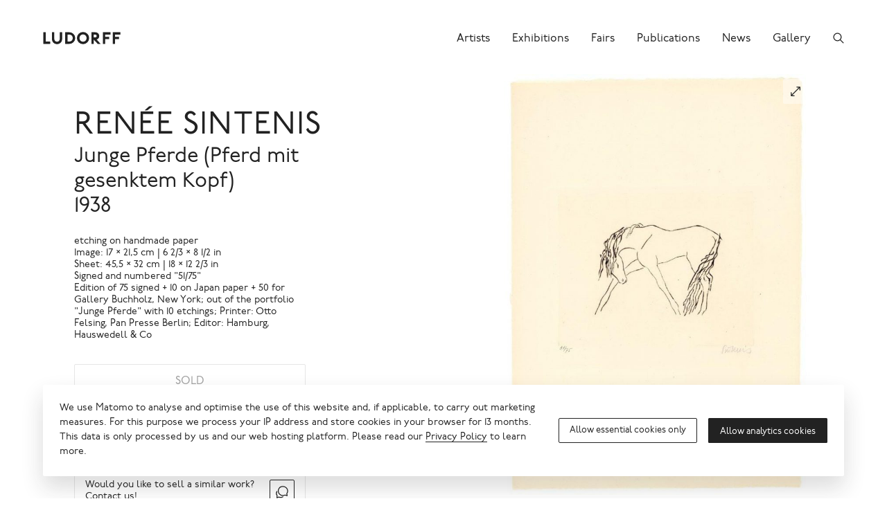

--- FILE ---
content_type: text/html; charset=UTF-8
request_url: https://www.ludorff.com/en/works/renee-sintenis-junge-pferde-pferd-mit-gesenktem-kopf
body_size: 11186
content:
<!DOCTYPE html>
<html lang="en">
<head>
    <meta charset="utf-8">

    <title>Renée Sintenis, Junge Pferde (Pferd mit gesenktem Kopf), 1938 · Gallery Ludorff</title>
<meta name="description" content="etching on handmade paper; Image: 17 × 21,5 cm | 6 2/3 × 8 1/2 in, Sheet: 45,5 × 32 cm | 18 × 12 2/3 in; Signed and numbered &quot;51/75&quot;; Edition of 75 signed + 10 on Japan paper + 50 for Gallery Buchholz, New York; out of the portfolio &quot;Junge Pferde&quot; with 10 etchings; Printer: Otto Felsing, Pan Presse Berlin; Editor: Hamburg, Hauswedell &amp; Co">

    <meta property="og:site_name"        content="Gallery Ludorff">
    <meta property="og:url"              content="https://www.ludorff.com/en/works/renee-sintenis-junge-pferde-pferd-mit-gesenktem-kopf">
    <meta property="og:type"             content="website">
    <meta property="og:title"            content="Renée Sintenis, Junge Pferde (Pferd mit gesenktem Kopf), 1938">
    <meta property="og:description"      content="etching on handmade paper; Image: 17 × 21,5 cm | 6 2/3 × 8 1/2 in, Sheet: 45,5 × 32 cm | 18 × 12 2/3 in; Signed and numbered &quot;51/75&quot;; Edition of 75 signed + 10 on Japan paper + 50 for Gallery Buchholz, New York; out of the portfolio &quot;Junge Pferde&quot; with 10 etchings; Printer: Otto Felsing, Pan Presse Berlin; Editor: Hamburg, Hauswedell &amp; Co">
    <meta property="og:image"            content="https://www.ludorff.com/assets/images/_medium480/RS_E_11.007.jpg">
    <meta property="og:image:type"       content="image/jpeg">
    <meta property="og:image:width"      content="480">
    <meta property="og:image:height"     content="640">

    <meta name="twitter:site"          content="Gallery Ludorff">
    <meta name="twitter:url"           content="https://www.ludorff.com/en/works/renee-sintenis-junge-pferde-pferd-mit-gesenktem-kopf">
    <meta name="twitter:card"          content="summary">
    <meta name="twitter:title"         content="Renée Sintenis, Junge Pferde (Pferd mit gesenktem Kopf), 1938">
    <meta name="twitter:description"   content="etching on handmade paper; Image: 17 × 21,5 cm | 6 2/3 × 8 1/2 in, Sheet: 45,5 × 32 cm | 18 × 12 2/3 in; Signed and numbered &quot;51/75&quot;; Edition of 75 signed + 10 on Japan paper + 50 for Gallery Buchholz, New York; out of the portfolio &quot;Junge Pferde&quot; with 10 etchings; Printer: Otto Felsing, Pan Presse Berlin; Editor: Hamburg, Hauswedell &amp; Co">
    <meta name="twitter:image"         content="https://www.ludorff.com/assets/images/_small320/RS_E_11.007.jpg">
<link rel="alternate" href="https://www.ludorff.com/werke/renee-sintenis-junge-pferde-pferd-mit-gesenktem-kopf" hreflang="de"><link rel="canonical" href="https://www.ludorff.com/en/works/renee-sintenis-junge-pferde-pferd-mit-gesenktem-kopf" />

    <link rel="home" href="https://www.ludorff.com/en/">
    <link rel="apple-touch-icon" sizes="180x180" href="/apple-touch-icon.png">
    <link rel="icon" type="image/png" sizes="32x32" href="/favicon-32x32.png">
    <link rel="icon" type="image/png" sizes="16x16" href="/favicon-16x16.png">
    <link rel="manifest" href="/site.webmanifest">
    <link rel="mask-icon" href="/safari-pinned-tab.svg" color="#5bbad5">
    <meta name="msapplication-TileColor" content="#ffffff">
    <meta name="theme-color" content="#ffffff">
    <meta name="viewport" content="width=device-width, initial-scale=1">

        <script type="module">!function(){const e=document.createElement("link").relList;if(!(e&&e.supports&&e.supports("modulepreload"))){for(const e of document.querySelectorAll('link[rel="modulepreload"]'))r(e);new MutationObserver((e=>{for(const o of e)if("childList"===o.type)for(const e of o.addedNodes)if("LINK"===e.tagName&&"modulepreload"===e.rel)r(e);else if(e.querySelectorAll)for(const o of e.querySelectorAll("link[rel=modulepreload]"))r(o)})).observe(document,{childList:!0,subtree:!0})}function r(e){if(e.ep)return;e.ep=!0;const r=function(e){const r={};return e.integrity&&(r.integrity=e.integrity),e.referrerpolicy&&(r.referrerPolicy=e.referrerpolicy),"use-credentials"===e.crossorigin?r.credentials="include":"anonymous"===e.crossorigin?r.credentials="omit":r.credentials="same-origin",r}(e);fetch(e.href,r)}}();</script>
<script>!function(){var e=document.createElement("script");if(!("noModule"in e)&&"onbeforeload"in e){var t=!1;document.addEventListener("beforeload",(function(n){if(n.target===e)t=!0;else if(!n.target.hasAttribute("nomodule")||!t)return;n.preventDefault()}),!0),e.type="module",e.src=".",document.head.appendChild(e),e.remove()}}();</script>
<script src="https://www.ludorff.com/dist/assets/polyfills-legacy.54c65e93.js" nomodule onload="e=new CustomEvent(&#039;vite-script-loaded&#039;, {detail:{path: &#039;vite/legacy-polyfills-legacy&#039;}});document.dispatchEvent(e);"></script>
<script type="module" src="https://www.ludorff.com/dist/assets/index.6c1519bc.js" crossorigin onload="e=new CustomEvent(&#039;vite-script-loaded&#039;, {detail:{path: &#039;src/index.js&#039;}});document.dispatchEvent(e);"></script>
<link href="https://www.ludorff.com/dist/assets/index.f4f2d226.css" rel="stylesheet">
<script src="https://www.ludorff.com/dist/assets/index-legacy.7042b883.js" nomodule onload="e=new CustomEvent(&#039;vite-script-loaded&#039;, {detail:{path: &#039;src/index-legacy.js&#039;}});document.dispatchEvent(e);"></script>
                <script type="text/javascript">
                window.cookieConsents = window.cookieConsents || [];
                window.cookieConsents.push(["analytics", function () {
                    var url = "//analytics.ludorff.com/";
                    window._paq = window._paq || [];
                    window._paq.push(['trackPageView']);
                    window._paq.push(['enableLinkTracking']);
                    window._paq.push(['setTrackerUrl', url + 'matomo.php']);
                    window._paq.push(['setSiteId', '1']);
                    var d=document, g=d.createElement('script'), s=d.getElementsByTagName('script')[0];
                    g.type='text/javascript'; g.async=true; g.defer=true; g.src=url+'matomo.js'; s.parentNode.insertBefore(g,s);
                }]);
            </script>
            

</head>
<body>

    
        <div class="Root" id="root">
                <header class="Root-header" role="banner">
            <div class="Root-header-inner">
                <div class="Root-header-content">
                                            <div class="Header" data-widget="header">
    <div class="Container Container--fluid">
        <div class="Header-inner">
            <div class="Header-logo-container">
                <a class="Header-logo" href="https://www.ludorff.com/en/" aria-label="Ludorff">
                    <span class="Logo Logo--header">
    <svg xmlns="http://www.w3.org/2000/svg" width="91" height="24" viewBox="0 0 91 24">
        <path d="M90.058 7.877V5.384l-.1-.1H81.14l-.1.1v13.232l.1.1h2.493l.1-.1v-5.37h4.507l.1-.1v-2.488l-.1-.1h-4.507V7.973h6.233l.1-.1ZM78.5 7.973l.1-.1V5.384l-.1-.1h-8.822l-.1.1v13.232l.1.1h2.493l.1-.1v-5.37h4.507l.1-.1v-2.488l-.1-.1h-4.507V7.973ZM66.9 18.648l-4.535-5a4.162 4.162 0 0 0 3-4.046c0-2.3-1.726-4.315-4.794-4.315h-4.123l-.1.1v13.229l.1.1h2.493l.1-.1v-4.7h.089l4.45 4.73.1.093h3.12l.1-.093Zm-4.512-9.045c0 1.151-.767 1.63-2.014 1.63h-1.343v-3.26h1.343c1.247 0 2.014.48 2.014 1.63Zm-8.726 2.4a7 7 0 0 0-7.1-7 7 7 0 0 0-7.1 7 7 7 0 0 0 7.1 7 7 7 0 0 0 7.1-7Zm-2.973 0a4.115 4.115 0 0 1-4.122 4.22 4.115 4.115 0 0 1-4.123-4.219 4.115 4.115 0 0 1 4.123-4.219A4.115 4.115 0 0 1 50.69 12Zm-13.178 0a6.789 6.789 0 0 0-7.1-6.712h-4.507l-.1.1v13.225l.1.1h4.507a6.789 6.789 0 0 0 7.1-6.712Zm-2.877 0a3.929 3.929 0 0 1-4.219 4.027H28.5V7.973h1.918A3.929 3.929 0 0 1 34.637 12Zm-12.315.767V5.384l-.1-.1h-2.493l-.1.1v7c0 2.589-1.439 3.836-3.26 3.836s-3.26-1.247-3.26-3.836v-7l-.1-.1h-2.493l-.1.1v7.383c0 3.932 2.685 6.233 5.945 6.233s5.945-2.3 5.945-6.233ZM8.265 18.715l.1-.1v-2.492l-.1-.1H3.183V5.384l-.1-.1H.6l-.1.1v13.232l.1.1Z" />
    </svg>
</span>
                </a>
                            </div>
            <div class="Header-controls">
                                    <a class="Header-control Header-control--search" href="https://www.ludorff.com/en/search" aria-label="Search">
                        <span class="Icon Icon--search">
    <svg xmlns="http://www.w3.org/2000/svg" height="16" width="16" viewBox="0 0 512 512">
        <path d="M443.5 420.2L336.7 312.4c20.9-26.2 33.5-59.4 33.5-95.5 0-84.5-68.5-153-153.1-153S64 132.5 64 217s68.5 153 153.1 153c36.6 0 70.1-12.8 96.5-34.2l106.1 107.1c3.2 3.4 7.6 5.1 11.9 5.1 4.1 0 8.2-1.5 11.3-4.5 6.6-6.3 6.8-16.7.6-23.3zm-226.4-83.1c-32.1 0-62.3-12.5-85-35.2-22.7-22.7-35.2-52.9-35.2-84.9 0-32.1 12.5-62.3 35.2-84.9 22.7-22.7 52.9-35.2 85-35.2s62.3 12.5 85 35.2c22.7 22.7 35.2 52.9 35.2 84.9 0 32.1-12.5 62.3-35.2 84.9-22.7 22.7-52.9 35.2-85 35.2z"/>
    </svg>
</span>
                    </a>
                                                    <button class="Header-control Header-control--menu" aria-label="Menu">
                        <span class="Icon Icon--menu">
    <span></span>
</span>
                    </button>
                            </div>
                                        <div class="Header-menu">
                    <div class="Header-menu-content">
                        <nav class="Nav Nav--menu" role="navigation">
    <ul class="Nav-items">
                    <li class="Nav-item">
                <a class="Nav-link" href="https://www.ludorff.com/en/artists">
                    <span class="Nav-link-label">Artists</span>
                </a>
            </li>
                    <li class="Nav-item">
                <a class="Nav-link" href="https://www.ludorff.com/en/exhibitions">
                    <span class="Nav-link-label">Exhibitions</span>
                </a>
            </li>
                    <li class="Nav-item">
                <a class="Nav-link" href="https://www.ludorff.com/en/fairs">
                    <span class="Nav-link-label">Fairs</span>
                </a>
            </li>
                    <li class="Nav-item">
                <a class="Nav-link" href="https://www.ludorff.com/en/publications">
                    <span class="Nav-link-label">Publications</span>
                </a>
            </li>
                    <li class="Nav-item">
                <a class="Nav-link" href="https://www.ludorff.com/en/news">
                    <span class="Nav-link-label">News</span>
                </a>
            </li>
                    <li class="Nav-item">
                <a class="Nav-link" href="https://www.ludorff.com/en/about">
                    <span class="Nav-link-label">Gallery</span>
                </a>
            </li>
            </ul>
</nav>
                    </div>
                </div>
                    </div>
    </div>
</div>
                                    </div>
            </div>
        </header>
        <div class="Root-main" role="main">
                <div class="Container">
        <article class="Article">
            <header class="Article-header">
            <div class="ArtworkDetails" id="artwork-1725692">
            <div class="ArtworkDetails-header">
                                        <div class="ArtworkDetails-heading">
                                            <h1 class="Headline Headline--larger">    <a class="Artist" href="https://www.ludorff.com/en/artists/renee-sintenis">Renée Sintenis</a>
</h1>
                                                                                                                <h2 class="Headline Headline--large">Junge Pferde (Pferd mit gesenktem Kopf)<br>1938</h2>
                                    </div>
                    </div>
                <div class="ArtworkDetails-media">
                                        <span class="Area">
                                    <span class="ResponsiveMedia ResponsiveMedia--image ResponsiveMedia--artwork" style="padding-bottom: 133.33333333333%;">
    <img src="https://www.ludorff.com/assets/images/_small240/RS_E_11.007.jpg" srcset="https://www.ludorff.com/assets/images/_small240/RS_E_11.007.jpg 240w, https://www.ludorff.com/assets/images/_small320/RS_E_11.007.jpg 320w, https://www.ludorff.com/assets/images/_medium480/RS_E_11.007.jpg 480w, https://www.ludorff.com/assets/images/_medium720/RS_E_11.007.jpg 720w, https://www.ludorff.com/assets/images/_larger2880/RS_E_11.007.jpg 768w" width="240" height="320" alt="Renée Sintenis, Junge Pferde (Pferd mit gesenktem Kopf)" data-ratio="1.3333333333333" loading="auto" sizes="(min-width: 60em) 50vw, 100vw">
    </span>
            
                    <span class="Area-action"><button class="Button Button--action Button--small" title="View fullscreen" data-query="modal%5Bid%5D=artwork-1725692&amp;modal%5Btype%5D=slideshow"><span class="Button-icon"><span class="Icon Icon--resize">
    <svg xmlns="http://www.w3.org/2000/svg" height="16" width="16" viewBox="0 0 512 512">
        <path fill="none" stroke="currentColor" stroke-linecap="round" stroke-linejoin="round" stroke-width="32" d="M304 96h112v112M405.77 106.2L111.98 400.02M208 416H96V304" />
    </svg>
</span>
</span></button></span>
                </span>
                                </div>
        <div class="ArtworkDetails-main">
                    <div class="ArtworkDetails-details">
                                    <div class="Detail Detail--smaller"><div class="Detail-content"><p>etching on handmade paper</p>
</div></div>
                                                    <div class="Detail Detail--smaller"><div class="Detail-content"><p>Image: 17 × 21,5 cm | 6 2/3 × 8 1/2 in<br />
Sheet: 45,5 × 32 cm | 18 × 12 2/3 in</p>
</div></div>
                                                    <div class="Detail Detail--smaller"><div class="Detail-content"><p>Signed and numbered "51/75"</p>
</div></div>
                                                    <div class="Detail Detail--smaller"><div class="Detail-content"><p>Edition of 75 signed + 10 on Japan paper + 50 for Gallery Buchholz, New York; out of the portfolio "Junge Pferde" with 10 etchings; Printer: Otto Felsing, Pan Presse Berlin; Editor: Hamburg, Hauswedell &amp; Co</p>
</div></div>
                                                                            </div>
                            <div class="ArtworkDetails-action ArtworkDetails-action--primary">
                <button class="Button Button--block" disabled><span class="Button-label">SOLD</span></button>            </div>
                            <div class="ArtworkDetails-action ArtworkDetails-action--secondary">
                                                                        <div class="Card Card--stack Card--small">            <div class="Card-copy">
            <div class="Copy Copy--teaser Copy--smaller">
    <p>I would like to be informed about new works by Renée Sintenis.</p>

</div>
        </div>
                <div class="Card-action">
            <button class="Button Button--small" title="Subscribe" data-query="modal%5Bid%5D=1875158&amp;modal%5Btype%5D=notification"><span class="Button-icon"><span class="Icon Icon--notification">
    <svg xmlns="http://www.w3.org/2000/svg" height="16" width="16" viewBox="0 0 512 512">
        <path d="M427.68 351.43C402 320 383.87 304 383.87 217.35 383.87 138 343.35 109.73 310 96c-4.43-1.82-8.6-6-9.95-10.55C294.2 65.54 277.8 48 256 48s-38.21 17.55-44 37.47c-1.35 4.6-5.52 8.71-9.95 10.53-33.39 13.75-73.87 41.92-73.87 121.35C128.13 304 110 320 84.32 351.43 73.68 364.45 83 384 101.61 384h308.88c18.51 0 27.77-19.61 17.19-32.57zM320 384v16a64 64 0 01-128 0v-16" fill="none" stroke="currentColor" stroke-linecap="round" stroke-linejoin="round" stroke-width="32"/>
    </svg>
</span>
</span></button>
        </div>
    </div>                                                        <div class="Card Card--stack Card--small">            <div class="Card-copy">
            <div class="Copy Copy--teaser Copy--smaller">
    <p>Would you like to sell a similar work? Contact us!</p>

</div>
        </div>
                <div class="Card-action">
            <a class="Button Button--small" href="https://www.ludorff.com/en/work-acquisitions?contextId=1725692&amp;ctaId=1859261" title="Contact now"><span class="Button-icon"><span class="Icon Icon--page">
    <svg xmlns="http://www.w3.org/2000/svg" height="16" width="16" viewBox="0 0 512 512">
        <path d="M431 320.6c-1-3.6 1.2-8.6 3.3-12.2a33.68 33.68 0 012.1-3.1A162 162 0 00464 215c.3-92.2-77.5-167-173.7-167-83.9 0-153.9 57.1-170.3 132.9a160.7 160.7 0 00-3.7 34.2c0 92.3 74.8 169.1 171 169.1 15.3 0 35.9-4.6 47.2-7.7s22.5-7.2 25.4-8.3a26.44 26.44 0 019.3-1.7 26 26 0 0110.1 2l56.7 20.1a13.52 13.52 0 003.9 1 8 8 0 008-8 12.85 12.85 0 00-.5-2.7z" fill="none" stroke="currentColor" stroke-linecap="round" stroke-miterlimit="10" stroke-width="32"/>
        <path d="M66.46 232a146.23 146.23 0 006.39 152.67c2.31 3.49 3.61 6.19 3.21 8s-11.93 61.87-11.93 61.87a8 8 0 002.71 7.68A8.17 8.17 0 0072 464a7.26 7.26 0 002.91-.6l56.21-22a15.7 15.7 0 0112 .2c18.94 7.38 39.88 12 60.83 12A159.21 159.21 0 00284 432.11" fill="none" stroke="currentColor" stroke-linecap="round" stroke-miterlimit="10" stroke-width="32"/>
    </svg>
</span>
</span></a>
        </div>
    </div>                            </div>
                            <div class="ArtworkDetails-details">
                                                    <div class="Detail Detail--compact Detail--smaller Detail--titled"><div class="Detail-title">Provenance</div><div class="Detail-content"><p>Private Collection Germany</p>
</div></div>
                                                                        <div class="Detail Detail--compact Detail--smaller Detail--titled"><div class="Detail-title">Exhibitions</div><div class="Detail-content">                        <ul>
                            <li>Galerie Ludorff, KUNST MACHT GLÜCKLICH, Düsseldorf 2022</li></ul>
                    </div></div>
                                                                        <div class="Detail Detail--compact Detail--smaller Detail--titled"><div class="Detail-title">Literature</div><div class="Detail-content">                        <ul><li>Georg-Kolbe-Museum, &quot;Renée Sintenis – Plastiken, Zeichnungen, Druckgraphik&quot;, Ausst.-Kat., Berlin 1983, Nr. 87, o. Abb.</li></ul>
                    </div></div>
                            </div>
            </div>
</div>

        </header>
        <div class="Article-main">
                        <div class="Article-component Article-component--figure Article-component--fourth-left" id="image-1736571"><figure class="Figure Figure--bleed-left">
    <div class="Figure-media">            <span class="Area">
                <span class="ResponsiveMedia ResponsiveMedia--image" style="padding-bottom: 126.4880952381%;">
    <img src="https://www.ludorff.com/assets/images/_small240/Sintenis_Junge_Pferde_1938_E11_gerahmt.jpg" srcset="https://www.ludorff.com/assets/images/_small240/Sintenis_Junge_Pferde_1938_E11_gerahmt.jpg 240w, https://www.ludorff.com/assets/images/_small320/Sintenis_Junge_Pferde_1938_E11_gerahmt.jpg 320w, https://www.ludorff.com/assets/images/_medium480/Sintenis_Junge_Pferde_1938_E11_gerahmt.jpg 480w, https://www.ludorff.com/assets/images/_medium720/Sintenis_Junge_Pferde_1938_E11_gerahmt.jpg 720w, https://www.ludorff.com/assets/images/_large960/Sintenis_Junge_Pferde_1938_E11_gerahmt.jpg 960w, https://www.ludorff.com/assets/images/_larger2880/Sintenis_Junge_Pferde_1938_E11_gerahmt.jpg 1344w" width="240" height="304" alt="" data-ratio="1.264880952381" loading="auto" sizes="(min-width: 105.0625em) 29em, (min-width: 75em) 28vw, (min-width: 60em) 20vw, (min-width: 45em) 25vw, (min-width: 30em) 43vw, (min-width: 22.5em) 43vw, 43vw">
    </span>

                <span class="Area-action"><button class="Button Button--action Button--small" title="View fullscreen" data-query="modal%5Bid%5D=image-1736571&amp;modal%5Btype%5D=slideshow"><span class="Button-icon"><span class="Icon Icon--resize">
    <svg xmlns="http://www.w3.org/2000/svg" height="16" width="16" viewBox="0 0 512 512">
        <path fill="none" stroke="currentColor" stroke-linecap="round" stroke-linejoin="round" stroke-width="32" d="M304 96h112v112M405.77 106.2L111.98 400.02M208 416H96V304" />
    </svg>
</span>
</span></button></span>
            </span>
            </div>
    </figure>
</div>


                                                    <div class="Article-component Article-component--teaser Article-component--center"><div class="Teaser Teaser--large">
        <div class="Teaser-content">
                            <div class="Teaser-heading">
                                    <h2 class="Headline Headline--large">About Renée Sintenis</h2>
                                                                </div>
                            <div class="Teaser-copy">
                <div class="Copy">
    <p>The German sculptor Reneé Sintenis was the second woman ever to be appointed to the Prussian Academy of the Arts in 1931. Renée Sintenis became famous for her delicate, handy animal sculptures.</p>

</div>
            </div>
                            <div class="Teaser-cta">
                                <a href="https://www.ludorff.com/en/artists/renee-sintenis" class="Link"><span class="Link-label">More on Renée Sintenis</span><span class="Link-icon"><span class="Icon Icon--arrow-right">
    <svg xmlns="http://www.w3.org/2000/svg" height="16" width="16" viewBox="0 0 512 512">
        <path d="M294.1 256L167 129c-9.4-9.4-9.4-24.6 0-33.9s24.6-9.3 34 0L345 239c9.1 9.1 9.3 23.7.7 33.1L201.1 417c-4.7 4.7-10.9 7-17 7s-12.3-2.3-17-7c-9.4-9.4-9.4-24.6 0-33.9l127-127.1z"/>
    </svg>
</span>
</span></a>
            </div>
            </div>
</div>
</div>
                                </div>
</article>

                                                                                        <section class="Section Section--artworks">
            <header class="Section-header">
            <div class="Section-header-title"><div class="SectionTitle">More Artworks</div>
</div><div class="Section-header-action"><a href="https://www.ludorff.com/en/artists/renee-sintenis/works" class="Link Link--small"><span class="Link-label">All Artworks</span><span class="Link-icon"><span class="Icon Icon--arrow-right">
    <svg xmlns="http://www.w3.org/2000/svg" height="16" width="16" viewBox="0 0 512 512">
        <path d="M294.1 256L167 129c-9.4-9.4-9.4-24.6 0-33.9s24.6-9.3 34 0L345 239c9.1 9.1 9.3 23.7.7 33.1L201.1 417c-4.7 4.7-10.9 7-17 7s-12.3-2.3-17-7c-9.4-9.4-9.4-24.6 0-33.9l127-127.1z"/>
    </svg>
</span>
</span></a>
</div>
        </header>
        <div class="Section-main">
                    <ul class="Grid Grid--artworks">
                                    <li class="Grid-unit">
                        <div class="Teaser Teaser--artwork Teaser--grid Teaser--hoverDetails hasDetails hasPrice">    <div class="Teaser-media">
                                        <span class="ResponsiveMedia ResponsiveMedia--image ResponsiveMedia--grid ResponsiveMedia--fit-contain ResponsiveMedia--left-bottom" style="padding-bottom: 66.666666666667%;">
    <a href="https://www.ludorff.com/en/works/renee-sintenis-liegendes-reh"><img src="https://www.ludorff.com/assets/images/_small240/Sintenis_Liegendes_Reh_1928_S70_Jennifer_Rumbach_002.jpg" srcset="https://www.ludorff.com/assets/images/_small240/Sintenis_Liegendes_Reh_1928_S70_Jennifer_Rumbach_002.jpg 240w, https://www.ludorff.com/assets/images/_small320/Sintenis_Liegendes_Reh_1928_S70_Jennifer_Rumbach_002.jpg 320w, https://www.ludorff.com/assets/images/_medium480/Sintenis_Liegendes_Reh_1928_S70_Jennifer_Rumbach_002.jpg 480w, https://www.ludorff.com/assets/images/_medium720/Sintenis_Liegendes_Reh_1928_S70_Jennifer_Rumbach_002.jpg 720w, https://www.ludorff.com/assets/images/_large960/Sintenis_Liegendes_Reh_1928_S70_Jennifer_Rumbach_002.jpg 960w, https://www.ludorff.com/assets/images/_large1440/Sintenis_Liegendes_Reh_1928_S70_Jennifer_Rumbach_002.jpg 1440w, https://www.ludorff.com/assets/images/_larger2880/Sintenis_Liegendes_Reh_1928_S70_Jennifer_Rumbach_002.jpg 1800w" width="240" height="160" alt="Renée Sintenis, Liegendes Reh" data-ratio="0.66666666666667" loading="auto" sizes="(min-width: 75em) 22vw, (min-width: 45em) 33vw, 50vw"></a>
    </span>
        
            </div>
    <div class="Teaser-content">
                            <div class="Teaser-heading">
                                    <div class="Headline Headline--small">    <a class="Artist" href="https://www.ludorff.com/en/artists/renee-sintenis">Renée Sintenis</a>
</div>
                                                                                            <div class="Headline Headline--small"><a href="https://www.ludorff.com/en/works/renee-sintenis-liegendes-reh">Liegendes Reh<br>1928</a></div>
                            </div>
                            <div class="Teaser-copy">
                                <div class="Copy Copy--small">
    <p><span class="Teaser-copy-lines">Bronze<br />6.5 cm / 2 9/16 in<br /></span>€19,000.00</p>
</div>
            </div>
            </div>
</div>                    </li>
                                    <li class="Grid-unit">
                        <div class="Teaser Teaser--artwork Teaser--grid Teaser--hoverDetails hasDetails">    <div class="Teaser-media">
                                        <span class="ResponsiveMedia ResponsiveMedia--image ResponsiveMedia--grid ResponsiveMedia--fit-contain ResponsiveMedia--left-bottom" style="padding-bottom: 95.066666666667%;">
    <a href="https://www.ludorff.com/en/works/renee-sintenis-sitzender-knabe-mit-schalmei"><img src="https://www.ludorff.com/assets/images/_small240/RS_S_44.005.jpg" srcset="https://www.ludorff.com/assets/images/_small240/RS_S_44.005.jpg 240w, https://www.ludorff.com/assets/images/_small320/RS_S_44.005.jpg 320w, https://www.ludorff.com/assets/images/_medium480/RS_S_44.005.jpg 480w, https://www.ludorff.com/assets/images/_medium720/RS_S_44.005.jpg 719w, https://www.ludorff.com/assets/images/_large960/RS_S_44.005.jpg 960w, https://www.ludorff.com/assets/images/_large1440/RS_S_44.005.jpg 1440w, https://www.ludorff.com/assets/images/_larger1920/RS_S_44.005.jpg 1920w, https://www.ludorff.com/assets/images/_larger2880/RS_S_44.005.jpg 2880w" width="240" height="228" alt="Renée Sintenis, Sitzender Knabe mit Schalmei" data-ratio="0.95066666666667" loading="auto" sizes="(min-width: 75em) 22vw, (min-width: 45em) 33vw, 50vw"></a>
    </span>
        
            </div>
    <div class="Teaser-content">
                            <div class="Teaser-heading">
                                    <div class="Headline Headline--small">    <a class="Artist" href="https://www.ludorff.com/en/artists/renee-sintenis">Renée Sintenis</a>
</div>
                                                                                            <div class="Headline Headline--small"><a href="https://www.ludorff.com/en/works/renee-sintenis-sitzender-knabe-mit-schalmei">Sitzender Knabe mit Schalmei<br>1951</a></div>
                            </div>
                            <div class="Teaser-copy">
                                <div class="Copy Copy--small">
    <p><span class="Teaser-copy-lines">Bronze<br />14.5 cm / 5 11/16 in</span></p>
</div>
            </div>
            </div>
</div>                    </li>
                                    <li class="Grid-unit">
                        <div class="Teaser Teaser--artwork Teaser--grid Teaser--hoverDetails hasDetails hasPrice">    <div class="Teaser-media">
                                        <span class="ResponsiveMedia ResponsiveMedia--image ResponsiveMedia--grid ResponsiveMedia--fit-contain ResponsiveMedia--left-bottom" style="padding-bottom: 150%;">
    <a href="https://www.ludorff.com/en/works/renee-sintenis-zwergesel"><img src="https://www.ludorff.com/assets/images/_small240/RS_S_8.009.jpg" srcset="https://www.ludorff.com/assets/images/_small240/RS_S_8.009.jpg 240w, https://www.ludorff.com/assets/images/_small320/RS_S_8.009.jpg 320w, https://www.ludorff.com/assets/images/_medium480/RS_S_8.009.jpg 480w, https://www.ludorff.com/assets/images/_medium720/RS_S_8.009.jpg 720w, https://www.ludorff.com/assets/images/_large960/RS_S_8.009.jpg 960w, https://www.ludorff.com/assets/images/_large1440/RS_S_8.009.jpg 1440w, https://www.ludorff.com/assets/images/_larger1920/RS_S_8.009.jpg 1920w, https://www.ludorff.com/assets/images/_larger2880/RS_S_8.009.jpg 2000w" width="240" height="360" alt="Renée Sintenis, Zwergesel" data-ratio="1.5" loading="auto" sizes="(min-width: 75em) 22vw, (min-width: 45em) 33vw, 50vw"></a>
    </span>
        
            </div>
    <div class="Teaser-content">
                            <div class="Teaser-heading">
                                    <div class="Headline Headline--small">    <a class="Artist" href="https://www.ludorff.com/en/artists/renee-sintenis">Renée Sintenis</a>
</div>
                                                                                            <div class="Headline Headline--small"><a href="https://www.ludorff.com/en/works/renee-sintenis-zwergesel">Zwergesel<br>1925</a></div>
                            </div>
                            <div class="Teaser-copy">
                                <div class="Copy Copy--small">
    <p><span class="Teaser-copy-lines">Bronze<br />13 × 12.5 × 2.8 cm / 5 1/8 × 4 15/16 × 1 1/8 in<br /></span>€16,500.00</p>
</div>
            </div>
            </div>
</div>                    </li>
                                    <li class="Grid-unit">
                        <div class="Teaser Teaser--artwork Teaser--grid Teaser--hoverDetails hasDetails hasPrice">    <div class="Teaser-media">
                                        <span class="ResponsiveMedia ResponsiveMedia--image ResponsiveMedia--grid ResponsiveMedia--fit-contain ResponsiveMedia--left-bottom" style="padding-bottom: 66.666666666667%;">
    <a href="https://www.ludorff.com/en/works/renee-sintenis-galoppierendes-fohlen-3"><img src="https://www.ludorff.com/assets/images/_small240/RS_S_157.017.jpg" srcset="https://www.ludorff.com/assets/images/_small240/RS_S_157.017.jpg 240w, https://www.ludorff.com/assets/images/_small320/RS_S_157.017.jpg 320w, https://www.ludorff.com/assets/images/_medium480/RS_S_157.017.jpg 480w, https://www.ludorff.com/assets/images/_medium720/RS_S_157.017.jpg 720w, https://www.ludorff.com/assets/images/_large960/RS_S_157.017.jpg 960w, https://www.ludorff.com/assets/images/_large1440/RS_S_157.017.jpg 1440w, https://www.ludorff.com/assets/images/_larger1920/RS_S_157.017.jpg 1920w, https://www.ludorff.com/assets/images/_larger2880/RS_S_157.017.jpg 2880w" width="240" height="160" alt="Renée Sintenis, Galoppierendes Fohlen" data-ratio="0.66666666666667" loading="auto" sizes="(min-width: 75em) 22vw, (min-width: 45em) 33vw, 50vw"></a>
    </span>
        
            </div>
    <div class="Teaser-content">
                            <div class="Teaser-heading">
                                    <div class="Headline Headline--small">    <a class="Artist" href="https://www.ludorff.com/en/artists/renee-sintenis">Renée Sintenis</a>
</div>
                                                                                            <div class="Headline Headline--small"><a href="https://www.ludorff.com/en/works/renee-sintenis-galoppierendes-fohlen-3">Galoppierendes Fohlen<br>1929</a></div>
                            </div>
                            <div class="Teaser-copy">
                                <div class="Copy Copy--small">
    <p><span class="Teaser-copy-lines">Bronze<br />15 cm / 5 7/8 in<br /></span>€39,000.00</p>
</div>
            </div>
            </div>
</div>                    </li>
                            </ul>
            </div>
    </section>
        
                
                                <section class="Section Section--exhibitions">
            <header class="Section-header">
            <div class="Section-header-title"><div class="SectionTitle">Artwork Exhibitions</div>
</div>
        </header>
        <div class="Section-main">
                    <ul class="Grid Grid--exhibitions">
                                    <li class="Grid-unit">
                        <div class="Teaser Teaser--exhibition">
    <div class="Teaser-media Teaser-media--portrait">
                                        <span class="ResponsiveMedia ResponsiveMedia--image" style="padding-bottom: 110.7027027027%;">
    <a href="https://www.ludorff.com/en/exhibitions/galerie-ludorff-kunst-macht-gluecklich-duesseldorf-2022"><img src="https://www.ludorff.com/assets/images/_small240/RG_E_81.004_2022-11-07-143424_pvdu.jpg" srcset="https://www.ludorff.com/assets/images/_small240/RG_E_81.004_2022-11-07-143424_pvdu.jpg 240w, https://www.ludorff.com/assets/images/_small320/RG_E_81.004_2022-11-07-143424_pvdu.jpg 320w, https://www.ludorff.com/assets/images/_medium480/RG_E_81.004_2022-11-07-143424_pvdu.jpg 480w, https://www.ludorff.com/assets/images/_medium720/RG_E_81.004_2022-11-07-143424_pvdu.jpg 720w, https://www.ludorff.com/assets/images/_larger2880/RG_E_81.004_2022-11-07-143424_pvdu.jpg 925w" width="240" height="266" alt="ART FOR HAPPINESS" data-ratio="1.107027027027" loading="auto" sizes="(min-width: 45em) 33vw, 100vw"></a>
    </span>
        
            </div>
    <div class="Teaser-content">
                    <div class="Teaser-heading">
                                                                        <div class="Headline Headline--large"><a href="https://www.ludorff.com/en/exhibitions/galerie-ludorff-kunst-macht-gluecklich-duesseldorf-2022">ART FOR HAPPINESS</a></div>
                            </div>
                            <div class="Teaser-copy">
                <div class="ExhibitionMeta ExhibitionMeta--teaser ExhibitionMeta--small"><p class="ExhibitionMeta-period">
            <span class="ExhibitionMeta-period-start">Nov 13, 2022 </span> – <span class="ExhibitionMeta-period-end"> Jan 28, 2023</span>        </p><p class="ExhibitionMeta-venue">
            <span class="ExhibitionMeta-venue-title">Gallery Ludorff</span></p></div>
            </div>
            </div>
</div>
                    </li>
                            </ul>
            </div>
    </section>
        
                
                
    </div>
        </div>
        <footer class="Root-footer" role="contentinfo">
                            <div class="Footer">
    <div class="Container">
        <div class="Footer-inner">
            <div class="Footer-signet">
                                    <a class="Footer-signet-figure" href="https://www.ludorff.com/en/"><span class="Signet Signet--footer">
    <svg xmlns="http://www.w3.org/2000/svg" width="570" height="640" viewBox="0 0 570 640">
        <path d="M549.135 468.752c-38.472 57.126-58.93 56.82-75.855 56.82-12.314 0-27.7-4.891-40.013-9.789l-152.344-62.021a107.86 107.86 0 00-35.394-6.528c-29.021 0-46.813 22.041-121.746 141.334l-2.939 5.234V4.002H4v611.669c16.142-.394 35.792 1.244 56.807 5.175A286.682 286.682 0 01114.435 636h2.51l3.9-4.129v-.088l.092.138c40.54-63.972 69.021-84.669 89.124-84.669 7.692 0 15.886 3.1 29.733 8l156.541 64.983c13.851 4.9 29.239 9.8 44.627 9.8 29.239 0 52.821-30.219 125.146-150.994z"/>
    </svg>
</span>
</a>
                            </div>
            <div class="Footer-address"><div class="Copy Copy--small">
                            <a class="plain" href="https://www.ludorff.com/en/"><span class="Logo Logo--footer">
    <svg xmlns="http://www.w3.org/2000/svg" width="91" height="24" viewBox="0 0 91 24">
        <path d="M90.058 7.877V5.384l-.1-.1H81.14l-.1.1v13.232l.1.1h2.493l.1-.1v-5.37h4.507l.1-.1v-2.488l-.1-.1h-4.507V7.973h6.233l.1-.1ZM78.5 7.973l.1-.1V5.384l-.1-.1h-8.822l-.1.1v13.232l.1.1h2.493l.1-.1v-5.37h4.507l.1-.1v-2.488l-.1-.1h-4.507V7.973ZM66.9 18.648l-4.535-5a4.162 4.162 0 0 0 3-4.046c0-2.3-1.726-4.315-4.794-4.315h-4.123l-.1.1v13.229l.1.1h2.493l.1-.1v-4.7h.089l4.45 4.73.1.093h3.12l.1-.093Zm-4.512-9.045c0 1.151-.767 1.63-2.014 1.63h-1.343v-3.26h1.343c1.247 0 2.014.48 2.014 1.63Zm-8.726 2.4a7 7 0 0 0-7.1-7 7 7 0 0 0-7.1 7 7 7 0 0 0 7.1 7 7 7 0 0 0 7.1-7Zm-2.973 0a4.115 4.115 0 0 1-4.122 4.22 4.115 4.115 0 0 1-4.123-4.219 4.115 4.115 0 0 1 4.123-4.219A4.115 4.115 0 0 1 50.69 12Zm-13.178 0a6.789 6.789 0 0 0-7.1-6.712h-4.507l-.1.1v13.225l.1.1h4.507a6.789 6.789 0 0 0 7.1-6.712Zm-2.877 0a3.929 3.929 0 0 1-4.219 4.027H28.5V7.973h1.918A3.929 3.929 0 0 1 34.637 12Zm-12.315.767V5.384l-.1-.1h-2.493l-.1.1v7c0 2.589-1.439 3.836-3.26 3.836s-3.26-1.247-3.26-3.836v-7l-.1-.1h-2.493l-.1.1v7.383c0 3.932 2.685 6.233 5.945 6.233s5.945-2.3 5.945-6.233ZM8.265 18.715l.1-.1v-2.492l-.1-.1H3.183V5.384l-.1-.1H.6l-.1.1v13.232l.1.1Z" />
    </svg>
</span>
</a>
                    <br>Königsallee 22<br>40212 Dusseldorf<br><a class="Link" href="tel:+49211326566"><span class="FormattedNumber"><span>+49</span><span>211</span><span>32</span><span>65</span><span>66</span></span></a><br><a class="Link" href="&#109;&#97;&#105;&#108;&#116;&#111;&#58;&#109;&#97;&#105;&#108;&#64;&#108;&#117;&#100;&#111;&#114;&#102;&#102;&#46;&#99;&#111;&#109;">&#109;&#97;&#105;&#108;&#64;&#108;&#117;&#100;&#111;&#114;&#102;&#102;&#46;&#99;&#111;&#109;</a>
</div>
</div>
                            <div class="Footer-hours">                        <div class="Copy Copy--small">
    <p>Monday to Friday<br>
10 am to 6 pm</p>

</div>
                                            <div class="Copy Copy--small">
    <p>Saturday<br>
11 am to 2 pm</p>

</div>
                                    </div>
                                        <div class="Footer-social">
                    <nav class="Nav Nav--list Nav--smaller">
    <ul class="Nav-items">
                    <li class="Nav-item">
                <a class="Nav-link" href="https://www.artsy.net/ludorff">
                    <span class="Nav-link-label">Artsy</span>
                </a>
            </li>
                    <li class="Nav-item">
                <a class="Nav-link" href="https://www.facebook.com/Ludorff/">
                    <span class="Nav-link-label">Facebook</span>
                </a>
            </li>
                    <li class="Nav-item">
                <a class="Nav-link" href="https://www.instagram.com/galerieludorff/">
                    <span class="Nav-link-label">Instagram</span>
                </a>
            </li>
                    <li class="Nav-item">
                <a class="Nav-link" href="http://www.artnet.com/galleries/galerie-ludorff/">
                    <span class="Nav-link-label">artnet</span>
                </a>
            </li>
            </ul>
</nav>
                </div>
                                        <div class="Footer-nav">
                    <nav class="Nav Nav--list Nav--smaller" role="navigation">
    <ul class="Nav-items">
                    <li class="Nav-item">
                <a class="Nav-link" href="https://www.ludorff.com/en/contact">
                    <span class="Nav-link-label">Contact</span>
                </a>
            </li>
                    <li class="Nav-item">
                <a class="Nav-link" href="https://www.ludorff.com/en/privacy">
                    <span class="Nav-link-label">Privacy</span>
                </a>
            </li>
                    <li class="Nav-item">
                <a class="Nav-link" href="https://www.ludorff.com/en/legal-information">
                    <span class="Nav-link-label">Legal information</span>
                </a>
            </li>
            </ul>
</nav>
                </div>
                                        <div class="Footer-locales">
                    <button class="Button Button--minor Button--small" data-query="modal%5Btype%5D=locales"><span class="Button-icon"><span class="Icon Icon--eu">
    <svg xmlns="http://www.w3.org/2000/svg" height="16" width="16" viewBox="0 0 512 512">
        <path d="m256 12-13 39.9h-42l34 24.7-13 40 34-24.7 34 24.7-13-40 34-24.7h-42zM150.6 72.8l-29.7 29.7-37.4-19 19 37.4-29.7 29.7 41.5-6.6 19.1 37.4L140 140l41.4-6.6-37.4-19.1zM76.6 277l40 13-24.7-34 24.7-34-40 13-24.7-34v42L12 256l39.9 13v42zM140 372l-6.6-41.4-19.1 37.4-41.5-6.6 29.7 29.7-19 37.4 37.4-19 29.7 29.7-6.6-41.5 37.4-19.1zM290 395.4l-34 24.7-34-24.7 13 40-34 24.7h42l13 39.9 13-39.9h42l-34-24.7zM397.7 368l-19.1-37.4L372 372l-41.4 6.6 37.4 19.1-6.6 41.5 29.7-29.7 37.4 19-19-37.4 29.7-29.7zM460.1 243v-42l-24.7 34-40-13 24.7 34-24.7 34 40-13 24.7 34v-42l39.9-13zM372 140l6.6 41.4 19.1-37.4 41.5 6.6-29.7-29.7 19-37.4-37.4 19-29.7-29.7 6.6 41.5-37.4 19.1z"/>
    </svg>
</span>
</span><span class="Button-label">English (Euro)</span></button>                </div>
                    </div>
    </div>
</div>
                    </footer>
    </div>
    <div data-widget="modals"></div>
    <script type="text/template" id="cookie-notice-template">
        <div class="Root-cookieConsent">
            <div class="Container Container--wide">
                <div class="Dialog Dialog--analytics Background--white">
    <div class="Dialog-copy">
        <div class="Copy Copy--smaller">
    <p>We use Matomo to analyse and optimise the use of this website and, if applicable, to carry out marketing measures. For this purpose we process your IP address and store cookies in your browser for 13 months. This data is only processed by us and our web hosting platform. Please read our <a href="/en/privacy">Privacy Policy</a> to learn more.</p>

</div>
    </div>
    <div class="Dialog-actions">
                    <span class="Dialog-action" data-action-dismiss>
                <button class="Button Button--small"><span class="Button-label">Allow essential cookies only</span></button>            </span>
                            <span class="Dialog-action" data-action-accept>
                <button class="Button Button--major Button--small"><span class="Button-label">Allow analytics cookies</span></button>            </span>
            </div>
</div>
            </div>
        </div>
    </script>

    <script>window.__MODAL_DATA__ = window.__MODAL_DATA__ || {};
        window.__MODAL_DATA__["slideshow"] = window.__MODAL_DATA__["slideshow"] || {};
        window.__MODAL_DATA__["slideshow"]["artwork-1725692"] = {"type":"slideshow","id":"artwork-1725692","caption":"Ren\u00e9e Sintenis, Junge Pferde (Pferd mit gesenktem Kopf), 1938","image":{"type":"images","id":"1724797","alt":null,"credit":"","focalPoint":{"x":0.5,"y":0.5},"height":1024,"kind":"image","locale":"en","mimeType":"image\/jpeg","ratio":1.3333333333333333,"site":"en","src":"https:\/\/www.ludorff.com\/assets\/images\/_larger2880\/RS_E_11.007.jpg","srcset":"https:\/\/www.ludorff.com\/assets\/images\/_small240\/RS_E_11.007.jpg 240w, https:\/\/www.ludorff.com\/assets\/images\/_small320\/RS_E_11.007.jpg 320w, https:\/\/www.ludorff.com\/assets\/images\/_medium480\/RS_E_11.007.jpg 480w, https:\/\/www.ludorff.com\/assets\/images\/_medium720\/RS_E_11.007.jpg 720w, https:\/\/www.ludorff.com\/assets\/images\/_larger2880\/RS_E_11.007.jpg 768w","title":"RS E 11 007","url":"https:\/\/www.ludorff.com\/assets\/images\/RS_E_11.007.jpg","width":768}};
window.__MODAL_DATA__ = window.__MODAL_DATA__ || {};
        window.__MODAL_DATA__["notification"] = window.__MODAL_DATA__["notification"] || {};
        window.__MODAL_DATA__["notification"]["1875158"] = {"type":"notification","id":"1875158","callToAction":{"type":"callsToAction","id":"1875158","button":"Subscribe","confirmationButton":"OK","confirmationHeadline":"Almost done!","confirmationLeadIn":"<p>Thank you for your interest in similar works. <strong>Please confirm your registration<\/strong> using the link in the email we sent you.<\/p>\n","confirmationLeadOut":null,"headline":"Receive notifications","leadIn":"<p>I would like to be informed about new works by {artists}.<\/p>\n","leadOut":"<p>You can unsubscribe from notifications at any time. In our <a href=\u0022\/en\/privacy\u0022>privacy policy<\/a> you will find detailed information on the content, weekly dispatch and the evaluation of our notifications.<\/p>\n","locale":"en","site":"en","slug":"werk-benachrichtigungen","title":"Werk-Benachrichtigungen","mailingListId":"1875149","subscribeOption":null,"tags":null},"origin":{"type":"artworks","id":"1725692","artworkStatus":"sold","depth":null,"displayTitle":"Ren\u00e9e Sintenis, Junge Pferde (Pferd mit gesenktem Kopf)","extendedSize":"Image: 17 x 21,5 cm | 6 2\/3 x 8 1\/2 in\nSheet: 45,5 x 32 cm | 18 x 12 2\/3 in","height":null,"locale":"en","site":"en","slug":"renee-sintenis-junge-pferde-pferd-mit-gesenktem-kopf","technique":"etching on handmade paper","title":"Junge Pferde (Pferd mit gesenktem Kopf)","url":"https:\/\/www.ludorff.com\/en\/works\/renee-sintenis-junge-pferde-pferd-mit-gesenktem-kopf","website":null,"width":null,"year":"1938","artists":[{"type":"artists","id":"115","locale":"en","site":"en","slug":"renee-sintenis","sortTitle":"Sintenis, Ren\u00e9e","title":"Ren\u00e9e Sintenis","url":"https:\/\/www.ludorff.com\/en\/artists\/renee-sintenis"}]},"tags":null};
window.__MODAL_DATA__ = window.__MODAL_DATA__ || {};
        window.__MODAL_DATA__["slideshow"] = window.__MODAL_DATA__["slideshow"] || {};
        window.__MODAL_DATA__["slideshow"]["image-1736571"] = {"type":"slideshow","id":"image-1736571","caption":null,"image":{"type":"images","id":"1736568","alt":null,"credit":"","focalPoint":{"x":0.5,"y":0.5},"height":1700,"kind":"image","locale":"en","mimeType":"image\/jpeg","ratio":1.2648809523809523,"site":"en","src":"https:\/\/www.ludorff.com\/assets\/images\/_larger2880\/Sintenis_Junge_Pferde_1938_E11_gerahmt.jpg","srcset":"https:\/\/www.ludorff.com\/assets\/images\/_small240\/Sintenis_Junge_Pferde_1938_E11_gerahmt.jpg 240w, https:\/\/www.ludorff.com\/assets\/images\/_small320\/Sintenis_Junge_Pferde_1938_E11_gerahmt.jpg 320w, https:\/\/www.ludorff.com\/assets\/images\/_medium480\/Sintenis_Junge_Pferde_1938_E11_gerahmt.jpg 480w, https:\/\/www.ludorff.com\/assets\/images\/_medium720\/Sintenis_Junge_Pferde_1938_E11_gerahmt.jpg 720w, https:\/\/www.ludorff.com\/assets\/images\/_large960\/Sintenis_Junge_Pferde_1938_E11_gerahmt.jpg 960w, https:\/\/www.ludorff.com\/assets\/images\/_larger2880\/Sintenis_Junge_Pferde_1938_E11_gerahmt.jpg 1344w","title":"Sintenis Junge Pferde 1938 E11 gerahmt","url":"https:\/\/www.ludorff.com\/assets\/images\/Sintenis_Junge_Pferde_1938_E11_gerahmt.jpg","width":1344}};
window.__MODAL_DATA__ = window.__MODAL_DATA__ || {};
    window.__MODAL_DATA__["locales"] = {"type":"locales","currencies":[{"type":"currencies","id":"1916178","code":"EUR","factor":1,"locale":"en","site":"en","slug":"euro","symbol":"\u20ac","title":"Euro"},{"type":"currencies","id":"1916180","code":"USD","factor":1.1617,"locale":"en","site":"en","slug":"us-dollar","symbol":"$","title":"US Dollar"}],"currentCurrencyId":"1916178","currentMarketId":"1916182","currentSiteId":"2","elementId":"1725692","locale":"en","markets":[{"type":"markets","id":"1916182","locale":"en","site":"en","slug":"europaeische-union","title":"European Union"},{"type":"markets","id":"1916188","locale":"en","site":"en","slug":"international","title":"International"}],"sites":[{"id":"1","title":"Deutsch"},{"id":"2","title":"English"}]};</script>
</body>
</html>
